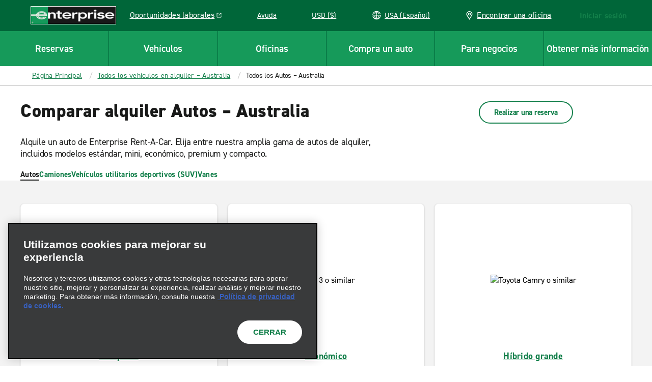

--- FILE ---
content_type: text/css
request_url: https://www.enterprise.com/etc.clientlibs/ecom/clientlibs/clientlib-ecom/resources/css/cheerio-accordion-loader.9e7fd990.css
body_size: 494
content:
.mxo-core-cheerios .cmp_account .my-rentals__faq .faq-panel{margin:0 auto}.mxo-core-cheerios .cmp_account .faq-panel{margin:1.25rem auto 2.5rem;width:100%}.mxo-core-cheerios .cmp_account .faq-panel__content{margin-bottom:1.25rem}.mxo-core-cheerios .cmp_account .faq-panel__list{margin-right:0;width:100%}.mxo-core-cheerios .cmp_account .faq-panel__list-item{border-bottom:.0625rem solid #c3c3c3;margin-bottom:0}.mxo-core-cheerios .cmp_account .faq-panel__list-item .cta.cta--text{color:#181918;color:var(--rs-link__color);font-size:.9375rem;font-style:normal;font-weight:700;letter-spacing:.015625rem;line-height:1.33;margin-bottom:0;padding:.875rem 1.5625rem .875rem 0;position:relative;-webkit-text-decoration:var(--rs-link__text-decoration);text-decoration:var(--rs-link__text-decoration);text-decoration:none;text-transform:none;text-transform:inherit;width:100%}.mxo-core-cheerios .cmp_account .faq-panel__list-item .cta.cta--text:hover{color:var(--rs-link__color-hover)}.mxo-core-cheerios .cmp_account .faq-panel__list-item .cta.cta--text:focus{outline:.125rem solid #a4daff}.mxo-core-cheerios .cmp_account .faq-panel__list-item .cta.cta--text .rs-icon{background-image:url([data-uri]);background-repeat:no-repeat;background-size:100%;display:inline-block;height:1.25rem;position:absolute;right:0;top:1.125rem;transition:transform .5s ease-in-out;width:1.25rem;will-change:transform}.mxo-core-cheerios .cmp_account .faq-panel__list-item .cta.cta--text .rs-icon svg{display:none}.mxo-core-cheerios .cmp_account .faq-panel__list-item .cta.cta--text[aria-expanded=true] .rs-icon{transform:rotate(180deg)}.mxo-core-cheerios .cmp_account .faq-panel__list-item .cta.cta--text:hover .rs-icon{background-image:url([data-uri])}.mxo-core-cheerios .cmp_account .faq-panel__answer{color:#181918;font-size:.9375rem;font-style:normal;font-weight:400;letter-spacing:-.015625rem;line-height:1.33;margin-bottom:1.25rem;text-transform:none}@media(min-width:640px){.mxo-core-cheerios .cmp_account .faq-panel{width:83.33333333%}}@media(min-width:1280px){.mxo-core-cheerios .cmp_account .faq-panel{max-width:37.5rem;width:50%}}@media(min-width:640px){.rs-callout-container{flex-direction:row}}#view-modify-cancel-app{min-height:100vh}@media(min-width:640px){#view-modify-cancel-app{min-height:77vh}}.view-modify-cancel-app{width:100%}.view-modify-cancel-app--gray{background-color:#f3f3f3}

--- FILE ---
content_type: text/css
request_url: https://www.enterprise.com/etc.clientlibs/ecom/clientlibs/clientlib-ecom/resources/css/cheerio-quick-links-loader.4eee2fd0.css
body_size: -48
content:
@media(min-width:640px){.rs-callout-container{flex-direction:row}}#view-modify-cancel-app{min-height:100vh}@media(min-width:640px){#view-modify-cancel-app{min-height:77vh}}.view-modify-cancel-app{width:100%}.view-modify-cancel-app--gray{background-color:#f3f3f3}.cmp-quick-links{list-style:none;padding-left:0}.cmp-quick-links__item{border-bottom:1px solid transparent;box-sizing:border-box;cursor:pointer;padding:.5rem 1rem}.cmp-quick-links__item-link{text-decoration:none}.cmp-quick-links__item.active{border-color:inherit}

--- FILE ---
content_type: image/svg+xml
request_url: https://www.enterprise.com/etc.clientlibs/ecom/clientlibs/clientlib-ecom/resources/img/specs-electric.svg
body_size: 372
content:
<svg id="Artwork" xmlns="http://www.w3.org/2000/svg" viewBox="0 0 98.5 96"><defs><style>.cls-1{fill:#6E6E6E;}</style></defs><path class="cls-1" d="M87.206,34.4478H75.19a.6979.6979,0,0,1-.7-.7V16.832a.6992.6992,0,0,0-1.2878-.3758l-16.02,24.9157a.6981.6981,0,0,0,.5875,1.0759H69.79a.7037.7037,0,0,1,.7.7v16.92a.6992.6992,0,0,0,1.2877.3758l16.016-24.9157a.7.7,0,0,0-.5876-1.08m-17.5,36.2961a29.9793,29.9793,0,0,1-51.76-19.88,11.5542,11.5542,0,0,1-6.04-2.7322,12.5507,12.5507,0,0,1-4-9.2v-13.56a.658.658,0,0,1,.6439-.64h3.1961v-5.2a1.3247,1.3247,0,0,1,1.2835-1.32h3.3362a1.3211,1.3211,0,0,1,1.28,1.32v5.2h6.52v-5.2a1.327,1.327,0,0,1,1.28-1.32H28.79a1.3266,1.3266,0,0,1,1.28,1.32v5.2h3.2a.6541.6541,0,0,1,.6359.64v13.56a12.55,12.55,0,0,1-4,9.2,11.4862,11.4862,0,0,1-5.9594,2.7163A23.9794,23.9794,0,0,0,65.29,66.68a.683.683,0,0,1,.9518-.0441l3.42,3.08a.7279.7279,0,0,1,.044,1.0283m16.3074.5226H83.5425v-.8923h6.0153v.8923H87.0743V78.5H86.0132Zm11.2993,3.6653c-.06-1.1337-.1325-2.4952-.1207-3.5082h-.0363c-.2769.9521-.6145,1.9652-1.0239,3.0862l-1.4351,3.9421h-.7951L92.587,74.5824c-.3857-1.1456-.7116-2.1949-.94-3.1588h-.0246c-.0235,1.013-.0844,2.3745-.1561,3.5927L91.2491,78.5H90.2479l.5673-8.1258h1.338l1.386,3.93c.3377,1,.6145,1.8925.82,2.7367h.0363c.2051-.82.4947-1.7119.8559-2.7367l1.4469-3.93h1.338L98.5425,78.5H97.5177Z"/></svg> 

--- FILE ---
content_type: application/javascript
request_url: https://www.enterprise.com/etc.clientlibs/ecom/clientlibs/clientlib-ecom/resources/js/src_js_apps_redux_Profile_selectors_session_gbo_profile_js-src_js_constants_breakpoints_js-sr-ebdb0a.96a86d2a.js
body_size: 4242
content:
export const __webpack_id__="src_js_apps_redux_Profile_selectors_session_gbo_profile_js-src_js_constants_breakpoints_js-sr-ebdb0a";export const __webpack_ids__=["src_js_apps_redux_Profile_selectors_session_gbo_profile_js-src_js_constants_breakpoints_js-sr-ebdb0a"];export const __webpack_modules__={"./src/js/apps/AccountApp/CommunicationPreferences/constants/index.js":function(t,o,n){n.d(o,{Qc:function(){return i},Zl:function(){return c},qW:function(){return r},sV:function(){return e},zm:function(){return a}});var s=n("./src/js/utilities-business/i18n.js").A;const e={PROMOTIONAL_ERAC_RENTAL_EMAIL_WEEKLY_SPECIALS:{label:s("loyalty_portal_0062"),description:s("loyalty_portal_0061"),iconName:"icn-email-specials",dtmTracking:"preferences|email specials|"},PROMOTIONAL_ERAC_RENTAL_EMAIL_QUARTERLY_ENEWS:{label:s("loyalty_portal_0064"),description:s("loyalty_portal_0063"),iconName:"icn-newsletter",dtmTracking:"preferences|eNewsletter|"},PROMOTIONAL_ERAC_RENTAL_EMAIL_PROMOTIONS:{label:s("loyalty_portal_0066"),description:s("loyalty_portal_0065"),iconName:"icn-pyp",dtmTracking:"preferences|plus your points|"},PROMOTIONAL_ERAC_RENTAL_EMAIL_PROGRAM_ANNOUNCEMENTS:{label:s("loyalty_portal_0068"),description:s("loyalty_portal_0067"),iconName:"icn-announce",dtmTracking:"preferences|program annoucements|"}},i={TRANSACTIONAL_ERAC_RENTAL_EMAIL_MEMBERSHIP_ALERTS:{label:s("loyalty_portal_0071"),description:s("loyalty_portal_0070"),iconName:"icn-alert",dtmTracking:"preferences|membership alerts|"},TRANSACTIONAL_ERAC_RENTAL_EMAIL_MONTHLY_ESTATEMENT:{label:s("loyalty_portal_0073"),description:s("loyalty_portal_0072"),iconName:"icn-estatement",dtmTracking:"preferences|monthly eStatement|"}},r={CONSENTS:"consents",PROFILE:"profile",SUBSCRIPTIONS:"subscriptions"},a="showSuccessBanner",c={UNSUBSCRIBE:"unsubscribe",CONFIRMATION:"confirmation"}},"./src/js/apps/AccountApp/CommunicationPreferences/redux/paths.js":function(t,o,n){n.d(o,{Hs:function(){return p},IL:function(){return d},b$:function(){return l},he:function(){return u},hn:function(){return r},kF:function(){return c},mx:function(){return _}});var s=n("./src/js/constants/gmi.js"),e=n("./src/js/apps/AccountApp/redux/paths.js"),i=n("./src/js/store/paths/session.js");const r=[].concat(s.Qu.UI.PROFILE.COMMUNICATION_PREFERENCES.PATH,["individual"]),a=[].concat(e.Ic,["communicationPreferences"]),c=[].concat(a,["message"]),l=[].concat(a,["isFormDirty"]),u=[].concat(c,["showSuccessBanner"]),d=[].concat(i.fW.GMA.COMMUNICATION_PREFERENCES,["individual","mask_email"]),_=[].concat(i.fW.GMA.UNSUBSCRIBE,["individual","subscriptions"]),p=[].concat(i.fW.GMA.NON_LOYALTY_UNSUBSCRIBE_INDIVIDUAL.PATH,["individual","subscriptions"])},"./src/js/apps/AccountApp/CommunicationPreferences/redux/selectors.js":function(t,o,n){n.d(o,{Fy:function(){return u},O8:function(){return l},Om:function(){return E},Y:function(){return c},eY:function(){return T},kj:function(){return d},lw:function(){return _}});var s=n("./node_modules/immutable/dist/immutable.es.js"),e=n("./src/js/store/paths/session.js"),i=n("./src/js/apps/AccountApp/CommunicationPreferences/redux/paths.js"),r=n("./node_modules/reselect/es/index.js"),a=n("./src/js/apps/AccountApp/CommunicationPreferences/constants/index.js");const c=(0,r.Mz)([t=>t.getIn(e.fW.GMA.COMMUNICATION_PREFERENCES,(0,s.T5)({}))],(t=>t.toJS())),l=t=>t.getIn(i.b$,!1),u=(0,r.Mz)([t=>t.getIn(i.hn,(0,s.T5)({}))],(t=>t.toJS())),d=t=>t.getIn(i.he,!1),_=t=>t.getIn(i.IL,""),p=(0,r.Mz)([t=>t.getIn(i.mx,(0,s.B8)([]))],(t=>t.toJS())),A=(0,r.Mz)([t=>t.getIn(i.Hs,(0,s.B8)([]))],(t=>t.toJS())),E=function(t){const o=arguments.length>1&&void 0!==arguments[1]&&arguments[1]?A(t):p(t);if(o.length>0){const t=o.at(0).subscription_definition?.code;return a.Qc[t]?a.Qc[t].description:a.sV[t].description}return""},T=function(t){const o=arguments.length>1&&void 0!==arguments[1]&&arguments[1]?A(t):p(t);return o.length>0?o.at(0).subscription_definition?.code:""}},"./src/js/apps/AccountApp/redux/paths.js":function(t,o,n){n.d(o,{CX:function(){return i},Ic:function(){return s},oo:function(){return r},uG:function(){return e}});const s=[].concat(["app","account"],["ui"]),e=[].concat(s,["form"]),i=[].concat(e,["requestMissingPoints"]),r=[].concat(e,["accountActivity"])},"./src/js/apps/CheckInReplacementApp/constants/hashes.js":function(t,o,n){n.d(o,{q:function(){return s}});const s={PREP_START:"prep_start",DRIVER_LOOKUP:"driver_lookup",DRIVER_DETAILS:"driver_details",SCHEDULE_PICKUP:"schedule_pickup",PICKUP_LOCATION:"pickup_location",BRANCH_LOCATION:"branch_location",BODY_SHOP_LOCATION:"body_shop_location",CUSTOM_LOCATION:"custom_location",DATE_TIME:"date_time",CAR_SELECT:"car_select",REVIEW_CHARGES:"review_charges",PREP_DASHBOARD:"prep_dashboard",MODIFY_DETAILS:"modify_details",CHECK_IN_START:"check_in_start",PROTECTIONS:"protections",EXTRAS:"extras",PAYMENT_DETAILS:"payment_details",TERMS:"terms",CONFIRMATION:"confirmation",FOLLOW_UP:"follow_up",TIMED_OUT:"timedout"}},"./src/js/apps/redux/Profile/selectors/session.gbo.profile.js":function(t,o,n){n.d(o,{JJ:function(){return A},Ke:function(){return u},Rx:function(){return _},f8:function(){return T},kQ:function(){return d}});var s=n("./node_modules/reselect/es/index.js"),e=n("./src/js/store/paths/session.js"),i=n("./src/js/utilities/util-paths.js");const r=(0,i.uz)(e.fW.GBO.PROFILE.PATH),a=(0,i.uz)(e.fW.GBO.PROFILE.ADDRESS_PROFILE.PATH),c=(0,i.uz)(e.fW.GBO.PROFILE.PAYMENT_PROFILE.PATH),l=(0,i.uz)(e.fW.GBO.PROFILE.CONTACT_PROFILE.PATH),u=t=>t.getIn(e.fW.GBO.PROFILE.PATH,null),d=((0,s.Mz)([u],(t=>{const o=t?.toJS();return!!o})),(0,s.Mz)([t=>t.getIn(e.fW.GBO.PROFILE.LICENSE_PROFILE.PATH,null)],(t=>{const o=t?.toJS();return o?r(o,e.fW.GBO.PROFILE.LICENSE_PROFILE.PATH):null})),(0,s.Mz)([u],(t=>{const o=t?.toJS();return o||null}))),_=((0,s.Mz)([u],(t=>{const o=t?.toJS();return o?r(o,e.fW.GBO.PROFILE.ADDITIONAL_DATA.PATH):null})),(0,s.Mz)([u],(t=>{const o=t?.toJS();return o?r(o,e.fW.GBO.PROFILE.ADDRESS_PROFILE.PATH):null}))),p=t=>(0,s.Mz)([_],(o=>{const n=e.fW.GBO.PROFILE.ADDRESS_PROFILE;return o?a(o,n[t],""):""})),A=(p("CITY"),p("COUNTRY_CODE"),p("COUNTRY_SUBDIVISION_CODE"),p("POSTAL"),(0,s.Mz)([u],(t=>{const o=t?.toJS();return o?r(o,e.fW.GBO.PROFILE.ADDRESS_PROFILE.STREET_ADDRESSES):[]})),(0,s.Mz)([u],(t=>{const o=t?.toJS();return o?r(o,e.fW.GBO.PROFILE.CONTACT_PROFILE.PATH):null}))),E=((0,s.Mz)([A],(t=>t?l(t,e.fW.GBO.PROFILE.CONTACT_PROFILE.EMAIL):null)),(0,s.Mz)([u],(t=>{const o=t?.toJS();return o?r(o,e.fW.GBO.PROFILE.PAYMENT_PROFILE.PATH):null}))),T=((0,s.Mz)([E],(t=>t?c(t,e.fW.GBO.PROFILE.PAYMENT_PROFILE.PAYMENT_METHODS):[])),(0,s.Mz)([u],(t=>{const o=t?.toJS();return o?r(o,e.fW.GBO.PROFILE.PROFILE.PATH):null})))},"./src/js/constants/breakpoints.js":function(t,o,n){n.d(o,{q:function(){return s}});const s={BP_LARGE_1:"980px",BP_MED:"748.8px",BP_TABLET_AND_LOWER_MAX:"900px",BP_MOBILE_MAX:"767px"};o.A={OLD_MOBILE:768,OLD_DESKTOP:1440,BW_DESKTOP:"1056px",SMALL:"0",MEDIUM:"640px",LARGE:"1280px"}},"./src/js/constants/enroll.js":function(t,o){o.A={ENROLL:"enroll",TIME_OUT:"timedout",SUCCESS:"success"}},"./src/js/store/actions/timeout.js":function(t,o,n){n.r(o),n.d(o,{handleTimeout:function(){return C},onTimeout:function(){return O}});var s=n("./node_modules/@ehi/global-marketing-interface/lib/constants/sessionTimeout.js"),e=n("./node_modules/@ehi/global-marketing-interface/lib/utils/index.js"),i=n("./node_modules/@ehi/global-marketing-interface/lib/actions/index.js"),r=n("./src/js/constants/modals.js"),a=n("./src/js/constants/pageType.js"),c=n("./src/js/constants/pageflow.js"),l=n("./src/js/store/paths/session.js"),u=n("./src/js/utilities-business/timeoutModals.js"),d=n("./src/js/apps/utils/localStorage/timeout.js"),_=n("./src/js/apps/redux/actions/session.js"),p=n("./src/js/apps/redux/Profile/actions/index.js"),A=n("./src/js/apps/redux/selectors.js"),E=n("./src/js/store/selectors/timeout.js"),T=n("./src/js/apps/ReservationApp/redux/selectors.js"),m=n("./src/js/controllers/App/ModalController.js"),f=n("./src/js/store/globalsMapping.js");const C=function(t){let o=arguments.length>1&&void 0!==arguments[1]?arguments[1]:{};return(n,i)=>{const{isGoToTimedOut:l=!1}=o,_=i(),{pathname:p,hash:C}=window.location,I=u.A8[p],M=(0,E.l7)(_),R=(0,A.KK)(_),j=(0,E.dH)(_),S=(0,E.dX)(_),P=(0,T.F0)(_),g=(0,E.bn)(R);if((S||P&&g||void 0===R)&&(0,d.Yz)(),!I)return;if(!I.showModal(_)&&!l)return;if(C===`#${c.w_.HASH_TIME_OUT}`)return;const L=e.A.types(t);if(L.isDefined&&L.isNumber&&t<=0)return console.warn("onTimeout triggered; remainingSessionSeconds:",t),void n(O());if(!(0,d.WV)()){const o=f.M.AEM.PAGE.PAGE_TYPE===a.A.RESERVATION_INFLOW?t:s.V.TIMER;m.A.openPreset(r.A.TIMEOUT_GMI,{modalTitleCopy:I.modalTitleCopy?.(M),modalContent:I.modalContent,buttonText:I.modalButtonText,timeoutCallback:()=>n(O()),isSessionExtensionAllowed:M,onCloseModal:()=>{I.onCloseModal&&n(I.onCloseModal(M,j))},onContinueCallback:()=>{I.onContinueCallback&&n(I.onContinueCallback())},analyticsModalName:I.getAnalyticsModalName?.(M),analyticsTag:I.getAnalyticsTag?.(),dataDtmTracking:I.getDataDtmTracking?.(),timeoutInitialValue:o})}}},O=()=>async(t,o)=>{const n=o(),s=(0,A.oO)(n),e=(0,A.rV)(n);await t((0,_.xG)()),e&&s&&t((0,p.jS)()),t(u.A8[window.location.pathname].onTimeoutCallback()),t(i.A.deleteGmiState(l.fW.GBO.RESERVATION.PATH))}},"./src/js/store/selectors/timeout.js":function(t,o,n){n.d(o,{bn:function(){return _},dH:function(){return d},dX:function(){return l},l7:function(){return u},n1:function(){return p}});var s=n("./node_modules/reselect/es/index.js"),e=n("./node_modules/@ehi/global-marketing-interface/lib/constants/sessionTimeout.js"),i=n("./src/js/apps/redux/paths.js"),r=n("./src/js/apps/redux/selectors.js"),a=n("./src/js/store/selectors/gbo.js"),c=n("./src/js/apps/utils/localStorage/timeout.js");const l=t=>!!t.getIn(i.nm,null),u=t=>{const o=(0,r.KK)(t),n=!!t.getIn(i.nm,null);return null!==o&&n},d=t=>{const o=(0,r.KK)(t),n=(0,a.dq)(t);return!(null===o||!n)};function _(t){return t>e.V.TIMER}const p=(0,s.Mz)([d,r.KK,()=>(0,c.WV)()],((t,o,n)=>{if(t){return!(_(o)||!o||"true"!==n)}return!1}))},"./src/js/utilities-business/timeoutModals.js":function(t,o,n){n.d(o,{A8:function(){return h},pH:function(){return B},v2:function(){return D}});n("./node_modules/react/index.js");var s=n("./src/js/controllers/LoginController.js"),e=n("./src/js/apps/AccountApp/CommunicationPreferences/redux/selectors.js"),i=n("./src/js/apps/CheckInApp/redux/selectors/index.js"),r=n("./src/js/apps/ReservationApp/redux/selectors.js"),a=n("./src/js/store/selectors/timeout.js"),c=n("./src/js/apps/modals/redux/selectors.js"),l=n("./src/js/blocks/Modal/redux/actions.js"),u=n("./src/js/actions/RedirectActions.js"),d=n("./src/js/apps/redux/actions/session.js"),_=n("./src/js/apps/modals/redux/actions.js"),p=n("./src/js/utilities/util-localStorage.js"),A=n("./src/js/apps/utils/localStorage/timeout.js"),E=n("./src/js/store/globalsMapping.js"),T=n("./src/js/constants/pageflow.js"),m=n("./src/js/constants/enroll.js"),f=n("./src/js/components/Rental/data/constants.js"),C=n("./src/js/apps/PrepareApp/data/constants.js"),O=n("./src/js/apps/ViewModifyCancelApp/data/constants.js"),I=n("./src/js/apps/CheckInReplacementApp/constants/hashes.js"),M=n("./src/js/constants/storage.js"),R=n("./src/js/constants/resflow.js"),j=n("./src/js/constants/pageType.js"),S=n("./src/js/apps/redux/selectors.js"),P=n("./src/js/utilities-business/i18n.js"),g=n("./src/js/utilities/debug/namedLogger.js"),L=n("./src/js/apps/CheckInApp/constants/index.js"),N=n("./node_modules/react/jsx-runtime.js");const b=(0,g.r)("TimeoutModals"),h={[k(E.M.AEM.REDIRECTS.TICKET_CHECK_IN_FLOW)]:{modalContent:(t,o)=>`${(0,P.A)("universal_prep_0070")} ${t}:${o}`,modalButtonText:(0,P.A)("universal_prep_0071"),onTimeoutCallback:()=>t=>{t((0,l.PB)()),u.default.goToHash(L.oT.TIMED_OUT)},showModal:t=>(0,i.qY)(t),onContinueCallback:()=>t=>{t((0,d.fd)())},onCloseModal:()=>t=>{t((0,d.fd)())}},[k(E.M.AEM.REDIRECTS.TICKET_RETURN_FLOW)]:{modalContent:(t,o)=>`${(0,P.A)("sessiontimeout_0002")} ${t}:${o}`,onTimeoutCallback:()=>t=>{t((0,l.PB)()),u.default.goHome()},showModal:()=>!0,onContinueCallback:()=>t=>{t((0,d.fd)())},onCloseModal:()=>t=>{t((0,d.fd)())}},[k(E.M.AEM.REDIRECTS.MODIFY_RENTAL)]:{modalContent:(t,o)=>`${(0,P.A)("confirm_modify_0044")} ${t}:${o}`,modalButtonText:(0,P.A)("confirm_modify_0045"),onTimeoutCallback:()=>t=>{t((0,l.PB)()),u.default.goToHash(f.W$.TIMED_OUT)},showModal:()=>!0,onContinueCallback:()=>t=>{t((0,d.fd)())},onCloseModal:()=>t=>{t((0,d.fd)())}},[k(E.M.AEM.REDIRECTS.UNIV_PREP)]:{modalContent:(t,o)=>`${(0,P.A)("universal_prep_0072")} ${t}:${o}`,modalButtonText:(0,P.A)("universal_prep_0073"),onTimeoutCallback:()=>t=>{t((0,l.PB)()),u.default.goToHash(C.B.TIMED_OUT)},showModal:()=>!0,onContinueCallback:()=>t=>{t((0,d.fd)())},onCloseModal:()=>t=>{t((0,d.fd)())}},[k(E.M.LOYALTY.ACCOUNT_ACTIVITY_URL)]:{modalContent:(t,o)=>`${(0,P.A)("sessiontimeout_0004")} ${t}:${o}`,modalButtonText:(0,P.A)("sessiontimeout_0009"),onTimeoutCallback:()=>t=>{t((0,l.PB)()),u.default.goHome()},showModal:()=>!0,onContinueCallback:()=>t=>{t((0,d.fd)())},onCloseModal:()=>t=>{t((0,d.fd)())}},[k(E.M.LOYALTY.REQUEST_MISSING_POINTS_URL)]:{modalContent:(t,o)=>`${(0,P.A)("sessiontimeout_0004")} ${t}:${o}`,modalButtonText:(0,P.A)("sessiontimeout_0009"),onTimeoutCallback:()=>t=>{t((0,l.PB)()),u.default.goHome()},showModal:()=>!0,onContinueCallback:()=>t=>{t((0,d.fd)())},onCloseModal:()=>t=>{t((0,d.fd)())}},[k(E.M.AEM.REDIRECTS.REPLACEMENT)]:{modalContent:(t,o)=>`${(0,P.A)("universal_prep_0070")} ${t}:${o}`,modalButtonText:(0,P.A)("universal_prep_0071"),onTimeoutCallback:()=>t=>{t((0,l.PB)()),u.default.goToHash(I.q.TIMED_OUT)},showModal:()=>!0,onContinueCallback:()=>t=>{t((0,d.fd)())},onCloseModal:()=>t=>{t((0,d.fd)())}},[k(E.M.AEM.REDIRECTS.UNAUTH_COMMUNICATION_PREFERENCES)]:{modalContent:(t,o)=>`${(0,P.A)("sessiontimeout_0005")} ${t}:${o}`,modalButtonText:(0,P.A)("sessiontimeout_0009"),onTimeoutCallback:()=>t=>{t((0,l.PB)()),u.default.goHome()},showModal:()=>!0,onContinueCallback:()=>(t,o)=>{const n=o(),s={updateSessionOnResp:!(0,e.O8)(n)};t((0,d.fd)({opts:s}))},onCloseModal:()=>(t,o)=>{const n=o(),s={updateSessionOnResp:!(0,e.O8)(n)};t((0,d.fd)({opts:s}))}},[k(E.M.AEM.REDIRECTS.UNSUBSCRIBE)]:{modalContent:(t,o)=>`${(0,P.A)("sessiontimeout_0005")} ${t}:${o}`,modalButtonText:(0,P.A)("sessiontimeout_0009"),onTimeoutCallback:()=>t=>{t((0,l.PB)()),u.default.goHome()},showModal:()=>!0,onContinueCallback:()=>t=>{t((0,d.fd)())},onCloseModal:()=>t=>{t((0,d.fd)())}},[k(E.M.AEM.REDIRECTS.ACCOUNT)]:{modalContent:(t,o)=>`${(0,P.A)("sessiontimeout_0004")} ${t}:${o}`,modalButtonText:(0,P.A)("sessiontimeout_0009"),onTimeoutCallback:()=>t=>{t((0,l.PB)()),u.default.goHome()},showModal:()=>!0,onContinueCallback:()=>(t,o)=>{const n=o(),s={updateSessionOnResp:!(0,e.O8)(n)};t((0,d.fd)({opts:s}))},onCloseModal:()=>(t,o)=>{const n=o(),s={updateSessionOnResp:!(0,e.O8)(n)};t((0,d.fd)({opts:s}))}},[k(E.M.AEM.RESERVE_PATH)]:{getAnalyticsModalName:t=>t?"Complete your reservation soon":"Are you still working",getAnalyticsTag:()=>"continue working",getDataDtmTracking:()=>"reservation timeout|continue working",modalTitleCopy:t=>t?(0,P.A)("sessiontimeout_0006"):(0,P.A)("sessiontimeout_0010"),onCloseModal:(t,o)=>(n,s)=>{b.log("onCloseModal");const e=s(),i=(0,c.Cl)(e);if(E.M.AEM.PAGE.PAGE_TYPE===j.A.RESERVATION_INFLOW&&i&&n((0,_.jF)(!1)),!t)return o?p.A.SessionStorage.set(M.v.HAS_CLOSED_SECOND_TIMEOUT_MODAL,"true"):(0,A.Yz)(),n((0,d.fd)());n((0,d.Pk)())},modalContent:function(t,o,n){const s=n?"sessiontimeout_0007":"sessiontimeout_0011";return(0,N.jsxs)(N.Fragment,{children:[B(t,o,s)," ",n?(0,P.A)("sessiontimeout_0008"):(0,P.A)("sessiontimeout_0012")]})},modalButtonText:(0,P.A)("sessiontimeout_0009"),onTimeoutCallback:()=>async(t,o)=>{b.log("onTimeoutCallback");const n=o();if(!!(0,S.rV)(n)&&(await s.A.logout(!1,"",!1),await t((0,d.fd)())),!(0,r.F0)(n)&&!(0,A.IJ)()){const t=(0,r.by)(n);p.A.LocalStorage.set(M.W.EWEB_PREVIOUS_RESERVATION,t)}t((0,l.PB)()),p.A.SessionStorage.remove(R.A.PREPOPULATED_CID),u.default.goToHash(T.w_.HASH_TIME_OUT)},showModal:()=>!0},[k(E.M.AEM.REDIRECTS.RENTAL_SEARCH)]:{modalContent:(t,o)=>(0,P.A)("confirm_modify_0106",{time:`${t}:${o}`}),modalButtonText:(0,P.A)("confirm_modify_0045"),onTimeoutCallback:()=>t=>{t((0,l.PB)()),u.default.goToHash(O.DS.TIMED_OUT)},showModal:()=>!0,onContinueCallback:()=>t=>{t((0,d.fd)())},onCloseModal:()=>t=>{t((0,d.fd)())}},[k(E.M.AEM.REDIRECTS.ENROLL)]:{modalContent:(t,o)=>`${(0,P.A)("sessiontimeout_0004")} ${t}:${o}`,modalButtonText:(0,P.A)("sessiontimeout_0009"),onTimeoutCallback:()=>t=>{t((0,l.PB)()),u.default.goHome()},showModal:()=>window.location.hash.includes(m.A.SUCCESS),onContinueCallback:()=>t=>{t((0,d.fd)())},getAnalyticsModalName:()=>"Are you still working",getAnalyticsTag:()=>"continue working",getDataDtmTracking:()=>"reservation timeout|continue working"}};function k(){return arguments.length>0&&void 0!==arguments[0]?arguments[0]:""}function B(t,o,n){const s=function(t){if("string"==typeof t&&"0"===Array.from(t)?.[0])return t.replace("0","");return t}(o),e=(0,P.A)(n,{minutes:t,seconds:s}),[i,...r]=e.split(t.toString());return(0,N.jsxs)(N.Fragment,{children:[i.trim()," ",(0,N.jsxs)("strong",{children:[t," ",r.join(t.toString()).trim()]})]})}function D(t,o){const n=(0,a.dX)(o.getState());((0,a.bn)(t?.gma?.timeout)||n)&&(0,A.Yz)()}},"./src/js/utilities/util-paths.js":function(t,o,n){n.d(o,{uz:function(){return e}});const s=(t,o)=>{if(o.length>t.length&&t.every((t=>o.includes(t)))){return o.slice(t.length)}return t},e=t=>function(o,n){let e=arguments.length>2&&void 0!==arguments[2]?arguments[2]:null;return function(t,o){let n=arguments.length>2&&void 0!==arguments[2]?arguments[2]:null,s=0;for(;void 0!==t&&s!==o.length&&void 0!==(t=t[o[s]]);)s++;return s<o.length?n:t}(o,s(t,n),e)}}};

--- FILE ---
content_type: application/javascript
request_url: https://www.enterprise.com/etc.clientlibs/ecom/clientlibs/clientlib-ecom/resources/js/runtime.6c1b99e2.js?v=2025-12-10-16-16-17.3.0
body_size: 10281
content:
var s,e,_,o,c,r={},a={};function n(s){var e=a[s];if(void 0!==e)return e.exports;var _=a[s]={id:s,loaded:!1,exports:{}};return r[s].call(_.exports,_,_.exports,n),_.loaded=!0,_.exports}n.m=r,n.amdO={},n.H={},n.G=function(s){Object.keys(n.H).map((function(e){n.H[e](s)}))},n.n=function(s){var e=s&&s.__esModule?function(){return s.default}:function(){return s};return n.d(e,{a:e}),e},e=Object.getPrototypeOf?function(s){return Object.getPrototypeOf(s)}:function(s){return s.__proto__},n.t=function(_,o){if(1&o&&(_=this(_)),8&o)return _;if("object"==typeof _&&_){if(4&o&&_.__esModule)return _;if(16&o&&"function"==typeof _.then)return _}var c=Object.create(null);n.r(c);var r={};s=s||[null,e({}),e([]),e(e)];for(var a=2&o&&_;"object"==typeof a&&!~s.indexOf(a);a=e(a))Object.getOwnPropertyNames(a).forEach((function(s){r[s]=function(){return _[s]}}));return r.default=function(){return _},n.d(c,r),c},n.d=function(s,e){for(var _ in e)n.o(e,_)&&!n.o(s,_)&&Object.defineProperty(s,_,{enumerable:!0,get:e[_]})},n.f={},n.e=function(s){return Promise.all(Object.keys(n.f).reduce((function(e,_){return n.f[_](s,e),e}),[]))},n.u=function(s){return"js/"+s+"."+{src_js_routes_uiManager_moduleImporter_js:"dd72cbea","chunk-bookingWidget":"ed95d82e","vendors-node_modules_moment_locale_bg_js-node_modules_moment_locale_cs_js-node_modules_moment-2c202b":"828856a8","chunk-routes":"fca9420e","vendors-node_modules_immutable_dist_immutable_es_js":"a8c72f31","vendors-node_modules_ehi_global-marketing-interface_lib_actions_index_js":"11797328","vendors-node_modules_lodash_isEqual_js":"be3ebee7","vendors-node_modules_lodash_pickBy_js-node_modules_lodash_set_js":"702327a9","vendors-node_modules_react-redux_es_index_js":"0e5c0428","vendors-node_modules_dom-focus-lock_dist_index_esm_js":"49c2f4eb","vendors-node_modules_lodash_find_js-node_modules_lodash_forEach_js-node_modules_lodash_mapVal-cad1e1":"78bca44b",src_js_apps_ReservationApp_redux_paths_js:"9af029f8","src_js_cursors_ReservationCursors_js-src_js_store_state-tree-conversion-utils_js":"d0c097cc",src_js_modules_Analytics_js:"c03e2920",src_js_apps_ReservationApp_LocationSearch_redux_selectors_locationDetails_js:"e6a519a5","src_js_apps_baobab_selectByCursor_js-src_js_apps_errors_redux_actions_js-src_js_utilities_uti-5a646c":"e8dfdca6","src_js_apps_ReservationApp_CarSelect_redux_selectors_js-src_js_apps_redux_actions_session_js":"b5a75e33","src_js_apps_AEM_selectors_js-src_js_constants_modals_js-src_js_services_EnterpriseServices_js-fefb0c":"2aaad4be",businessRentalSuccess:"d11a863f","vendors-node_modules_react-tippy_dist_react-tippy_js":"fdc4c4d8",src_js_actions_ReservationActions_js:"11616947","src_js_components_Rs-Form_Rs-Input_index_js-src_js_components_Rs-Form_Rs-InputDisclaimer_inde-72ea95":"40088e6c","src_js_apps_AEM_selectors_js-src_js_blocks_TravelAdvisor_redux_actions_js-src_js_components_C-9f775f":"9aebc0f1",travelAdvisorLogin:"eb1639d9",travelAdvisorNavigation:"9cb7910d",generalAviation:"76241085","vendors-node_modules_scroll-lock_dist_scroll-lock_js":"9c3f6955","vendors-node_modules_classnames_index_js-node_modules_react-router_dist_index_js":"e1479f60","vendors-node_modules_react-router-dom_dist_index_js":"3c363aba","src_js_modules_MobileFirstNavigation_js-src_js_utilities_util-dom_js":"d2f83741","src_js_factories_ServiceFactory_js-src_js_services_EnterpriseServices_js":"2f2ff035",src_js_controllers_CarSelectController_js:"4cdb2277","src_js_actions_DeepLinkActions_js-src_js_actions_PaymentMethodActions_js-src_js_actions_Price-7a3c62":"21b585c4",src_js_apps_ReservationApp_CarSelect_redux_actions_vehicleSelection_js:"fa96c0e1",src_js_apps_ReservationApp_CarSelect_Redemption_redux_actions_js:"43f9ae3b",src_js_controllers_SessionController_js:"e98b97b7",src_js_apps_CheckInApp_redux_selectors_index_js:"4f109305","src_js_apps_ReservationApp_LocationSearch_redux_selectors_js-src_js_blocks_Resflow_VehicleFil-e64315":"d5aebfc5","src_js_apps_RentalApp_redux_selectors_js-src_js_components_Rental_redux_selectors_js":"f3d584e2","src_js_apps_ReservationApp_LocationSearch_redux_actions_mapServiceActions_js-src_js_blocks_Re-108055":"7aa70218",src_js_apps_baobab_LocationSearch_actions_js:"5c42e579","src_js_apps_errors_redux_select-errors_js-src_js_components_Rs-Error_index_js":"56b09b63","src_js_apps_baobab_Commit_commit_js-src_js_apps_errors_redux_selectors_js-src_js_apps_redux_P-a3cb08":"accc201a","src_js_apps_AEM_selectors_js-src_js_apps_AEM_vehicle-pages_js-src_js_apps_BookingWidgetApp_in-8366c2":"d10fb676","src_js_components_Confirmed_LocationDetails_js-src_js_components_Modal_AddToCalendarModal_js--484d2c":"5e62f9be","src_js_apps_redux_DriverLookup_actions_js-src_js_apps_redux_actions_location_js-src_js_compon-b8d423":"577c6256","src_js_apps_redux_DriverDetails_actions_js-src_js_components_HeaderTotalAmount_HeaderTotalAmo-cd2768":"e6c1fa2f","src_js_apps_CheckInApp_utils_reservation-details_js-src_js_apps_CheckInApp_utils_terms_js-src-a777fb":"854bb9e0",checkInApp:"eb95daf1","src_js_apps_AEM_vehicle-pages_js-src_js_apps_BookingWidgetApp_index_js-src_js_apps_errors_red-2b65e6":"59c07e0b",src_js_components_BookingWidget_LocationSearch_js:"d78cc1ad",src_js_components_BookingWidget_BookingWidgetWrapper_js:"cf8d8944","src_js_apps_AEM_selectors_js-src_js_apps_AccountApp_MyRentals_utils_js-src_js_components_Addr-1c8bb0":"9df58578",CheckInReplacementApp:"d8120c6e","src_js_apps_AEM_selectors_js-src_js_components_Cta_CtaContainer_js-src_js_components_Cta_inde-123782":"4f1b2941","src_js_components_Rs-Grid_GridRow_js-src_js_components_Rs-GridLayout_ContentFooter_js-src_js_-72b0aa":"a0be5a4e",rentalApp:"7bf5dadd","src_js_components_SanitizedHTML_js-src_js_config_env_settings_js-src_js_utilities_util-a11yCl-848994":"de6e6d18","src_js_apps_errors_redux_selectors_js-src_js_apps_redux_Payment_paths_js-src_js_blocks_Forms_-3a9683":"ce3620d5","src_js_apps_redux_Profile_selectors_session_gbo_profile_js-src_js_constants_breakpoints_js-sr-ebdb0a":"96a86d2a","src_js_components_Corporate_CorporateModals_js-src_js_components_Cta_CtaContainer_js-src_js_c-220e04":"c7c7912b","src_js_apps_AEM_selectors_js-src_js_components_ReservationFlow_TimeoutBannerMessage_js-src_js-2b94f8":"3e904133",enroll:"07d523bc",createPassword:"2cadf190","src_js_components_Rs-Form_Rs-DateSelector_index_js":"f8ba3d35",prepareApp:"a2045bcf","src_js_apps_redux_Payment_paths_js-src_js_components_PageHeader_index_js-src_js_components_Rs-f36a03":"80a1a161",requestMissingPoints:"2903a287",viewModifyCancelApp:"6ff1d21f","src_js_apps_AEM_selectors_js-src_js_apps_AccountApp_CommunicationPreferences_components_Layou-272c82":"11d203bf",UnauthCommunicationPreferencesContainer:"1e97643d",UnsubscribeCommunicationPreferences:"aead711e",aemContractMessage:"e06138a8","lazy-DateTimePicker":"0e45304a",reservationHeader:"03537702","src_js_blocks_Resflow_Verification_redux_actions_js-src_js_config_env_settings_js-src_js_util-77c37c":"beea9976","src_js_apps_AEM_selectors_js-src_js_apps_AEM_vehicle-pages_js-src_js_apps_BookingWidgetApp_in-5107d5":"1aa59e00",reservationFlow:"da7009a3",codeBanner:"eef01b62","src_js_apps_errors_redux_selectors_js-src_js_apps_redux_Payment_paths_js-src_js_apps_redux_Pr-f42020":"8968e526",login:"4187f521",src_js_apps_AccountApp_MyRentals_ReservationDetailsContainer_js:"acf07a2c",TripDashboardContainer:"bf7ce472","src_js_apps_errors_redux_selectors_js-src_js_apps_redux_Payment_paths_js-src_js_apps_redux_Pr-29e1c5":"7751974d","src_js_apps_redux_Profile_selectors_profileLoyalty_js-src_js_components_Cta_CtaContainer_js-s-6631a5":"ff893c12","lazy-unauthLogin":"08bd7946","lazy-loginWindow":"e7aa6ff5","vendors-node_modules_classnames_index_js-node_modules_lodash_has_js-node_modules_lodash_isEmp-589aed":"b8ed20b2","src_js_apps_ReservationApp_Confirmed_redux_selectors_js-src_js_apps_ReservationApp_DateTime_r-aa1689":"650700b1",confirmedPrint:"40e6162c",unsubscribe:"1fded7fc","src_js_blocks_Rentals_SearchReservation_SearchReservationContainer_js-src_js_controllers_Exis-f16ad4":"bff5a899","src_js_blocks_Rentals_SearchReceipt_SearchReceiptContainer_js-node_modules_lodash_has_js-node-1858a5":"5e2272fb",accountPage:"826e8de9",forgotPassword:"ae8293ce","src_js_apps_errors_redux_selectors_js-src_js_components_KeyboardNavigation_List_index_js-src_-686e49":"033c58e4",branchPolicies:"048768c6",nearbyLocations:"c8b0afc3",bookingWidget:"73ad2d58","src_js_apps_AEM_selectors_js-src_js_config_env_settings_js-src_js_constants_cookies_js-src_js-81fdf7":"fb3550cd",reputationRatings:"cd123040",locationServices:"4532c773","src_js_components_LocationSearch_LocationHours_js-src_js_config_env_settings_js-src_js_utilit-45806c":"309881de",hoursWrapper:"497c63ce",contest:"22a94c70","src_js_apps_ReservationApp_Review_components_RentalPoliciesContainer_js-src_js_blocks_Mileage-db84f1":"24488b64","src_js_blocks_Resflow_Verification_FlowStepper_FlowStepper_js-src_js_blocks_Resflow_Verificat-d5945d":"bbf9c7ae",storybook:"2a535896","vendors-node_modules_react-modal_lib_index_js":"c1f409a4","src_js_components_Modal_Rs-Modal_Rs-ReactModal_js":"bee2bdf6",modalRouter:"0784212f",redirectModalWrapper:"f81620c3",emailSignUp:"140c3124",emailConfirmation:"9f9ec40f",nearByLocationsBlock:"1bca610d",formAddress:"45ca3afb",dealsTermsConditions:"f2d5e4c2",branchWayFinding:"2bde1224",faqPanel:"634b364b",branchReviews:"1ee73af6",subscriptionService:"f78c9aa0","src_js_components_Receipt_Receipt_js-src_js_constants_cookies_js-src_js_utilities_util-cookies_js":"d26091b0",eappReceipt:"70401969","src_js_apps_AEM_selectors_js-src_js_apps_redux_Profile_selectors_session_gbo_profile_js-src_j-747be9":"c7baf2ea",storeFinder:"f5298217",storeFinderMVT:"cf756d36",storeLocationSearch:"10a3e2bc",storeLocationSearchMVT:"2e52a2af",receipts:"f4706eeb","src_js_apps_AEM_vehicle-pages_js-src_js_apps_BookingWidgetApp_index_js-src_js_apps_redux_Prof-d8cf52":"db6fe90a",carSelect:"73d98d7b",confirmed:"31c42d58",dateTime:"6499220e",reservationToggle:"29768dd1",deeplinkLandingPage:"0e34052f",extras:"433712f6",confirmModifyContainer:"e67a8169",src_js_components_Confirmed_ConfirmedRental_js:"cdceac3d",ConfirmedRentalContainer:"6bf57062",ConfirmedRentalInsuranceContainer:"5651bbb7","src_js_apps_AEM_selectors_js-src_js_apps_ReservationApp_LocationSearch_redux_actions_afterHou-7ddccd":"5d939373",modifyReturn:"02a66af6",modifyReturnInsurance:"da425640","src_js_components_CardDetails_CardDetails_js-src_js_components_SummaryOfCharges_index_js":"e971718a","src_js_apps_RentalApp_Commit_ConfirmModifyCommitContainer_js-src_js_apps_errors_redux_selecto-1af6da":"5fce827d",confirmModifyCommit:"8fddbeb0",reviewReserve:"10bfa403",locationSearch:"8532768d",VMCToggle:"442dde84",ReserveTimeoutContainer:"19abc41d",verification:"de8c699d","vendors-node_modules_ehi_core-aem65-ui-frontend_src_carousel_index_js":"4bc0cbc7","node_modules_ehi_core-aem65-ui-frontend_main_js":"dccfe397","cheerio-core-loader":"ab8f8f88","cheerio-accordion-loader":"8478c234","show-more-loader":"d8075332","cheerio-button":"fb0ff2cc","cheerio-button-back-to-top-loader":"989c2b7b","cheerio-play-button-loader":"665ac2af","cheerio-leadform-load":"9ad166e0","cheerio-carousel-loader":"01a34a5e","cheerio-container-loader":"bd304c9a","cheerio-container-contextual-two-up-band-loader":"6e08d624","cheerio-container-desktop-three-up-loader":"e9ddd900","cheerio-container-teaser-style-4-loader":"e8feebd6","cheerio-mobile-smart-banner-loader":"5a3fad6f","cheerio-container-teaser-style-2-loader":"d67d179a","cheerio-container-vehicle-band-loader":"251b4551","cheerio-container-two-bands-loader":"d6109044","cheerio-container-lob-band-loader":"dfb48c11","cheerio-container-interrupter-large-band-styles":"c80eba4d","cheerio-external-content-loader":"522e8c7c","cheerio-form-container":"b4767176","cheerio-form-options":"0c0f644a","cheerio-form-recaptcha":"828cfeda","cheerio-form-recaptchaV2":"5da31ba5","cheerio-form-upload":"248a8b41","cheerio-form-session-storage":"7f76955b","cheerio-form-text":"8de9010f","cheerio-form-multi-step":"f50c547c","promotion-banner-band-show-more-loader":"66cd1583","cheerio-meet-the-fleet-loader":"bda76485","cheerio-enterprise-brp-form-load":"f4b6d527","cheerio-photo-slideshow-loader":"123a2813","cheerio-default-carousel":"9f3b34c3","src_js_constants_analytics_js-node_modules_glider-js_glider-compat_min_js-node_modules_glider-7d0ade":"cdeb1583","cheerio-responsive-four-up-loader":"3c50d9a6","cheerio-tabs-loader":"2cac807c","cheerio-quick-links-loader":"96dc6568","cheerio-teaser-contextual-two-up-band-loader":"2dfbba7b","cheerio-teaser-teaser-style-4-loader":"e3fb3e4f","cheerio-interruptor-large-band-loader":"3f2b02e0","cheerio-teaser-staggered-block-loader":"93ab6dcd","cheerio-teaser-style-1-loader":"215bd871","cheerio-container-text-band-loader":"7be91489","cheerio-container-feature-list-loader":"0955de95","cheerio-container-staggered-block-loader":"0715f7a6","cheerio-teaser-two-bands-loader":"b14385e4","cheerio-teaser-lob-band-loader":"216fd9b3","cheerio-teaser-teaser-style-5-loader":"33da76d1","cheerio-teaser-teaser-style-6-loader":"ebf43311","cheerio-teaser-teaser-7030-loader":"8b0e0862","cheerio-promotion-banner-band-loader":"4d2aea8b","cheerio-tippy-loader":"0e7cf9a8","cheerio-modal-container-loader":"4030174d","cheerio-rich-text":"5e693e98","cheerio-location-hours-loader":"468bc756","cheerio-branch-anchored-sub-menu":"6125a5cc","cheerio-nearbylocations-loader":"4a773dc3","destination-map":"2870e9e1","react-enroll":"6870dd36","mxo-react-forgotpassword":"3b6a59de","mxo-react-email-unsubscribe":"1799171b","mxo-react-create-password":"77ed49f0","map-canvas":"4917f22b","accordion-row-old":"2312e8ed","filmstrip-band":"4f77e483","browser-page-update":"151e7412","content-wrap":"45c68738","gray-info-block":"1469c9e1",pursuitsVideo:"5d567c30","meet-the-fleet":"bdfd3a7d","currency-selector":"e6d8b1e4","basic-carousel":"228eb658","magazine-carousel":"d8594d67","slide-show":"e3209399","magazine-intro-band":"c990239a","drive-alliance":"634d09ad","service-item-4up":"dc822e12","redirect-band":"e8dcc9ca","cta-band":"90bc327e","category-band":"3863c5e1","image-zoom":"f5b45907","loyalty-login-panel":"ba696fba","explore-page":"572f1e08","feature-page":"c74a14d7","travel-way-points":"86e30aa5","road-trip":"e3befc83","location-map":"2bae3525","country-map":"322246e8","state-page":"5bb05bb3","city-page":"7bbc6270","view-finder-page":"0e0ac6a3","explore-list-item":"cba6c07b","hosted-pay-page":"0fecdc24","four-Up-Band-Slider":"cb49985c","src_js_utilities_util-jsx_js-_4c8e0":"fcce6b8f","chunk-uaparser":"4b4e09c2","chunk-DomManager":"6b20e3c5","src_js_apps_errors_redux_selectors_js-src_js_apps_redux_Payment_paths_js-src_js_blocks_Travel-9987a5":"1a766b64",reservationWidget:"a855d4f8","src_js_apps_AEM_selectors_js-src_js_constants_modals_js-src_js_stateTrees_injectBaobab_js-nod-39d84b":"f085651f","chunk-allPages":"0e9cdaf1",src_js_routes_domains_canada_js:"67e46127","src_js_apps_ReservationApp_StartAnotherReservation_redux_actions_js-src_js_apps_errors_redux_-42f565":"4f484fe2",apps:"a802aab6","chunk-pageSetup":"5c5a059c","chunk-content-bands":"24c81cef","chunk-resSetup":"5a39e6a5","chunk-presets":"37cdbb2c","src_js_apps_redux_Payment_paths_js-src_js_apps_redux_Profile_selectors_session_gbo_profile_js-97c7b1":"e7379e4b","src_js_utilities_util-jsx_js-_4c8e1":"ee96503c","src_js_apps_redux_Payment_actions_js-src_js_apps_redux_Profile_selectors_session_gbo_profile_-acc2ec":"698ecd4d","src_js_blocks_TravelAdvisor_baobab_actions_js-node_modules_lodash_has_js-node_modules_lodash_-963a9d":"4c422a7a","lazy-Age":"20c42406","lazy-BoboCheckbox":"deae359c","lazy-CashInClubInput":"042958c3","lazy-Coupon":"390063ae","lazy-LoyaltyBook":"99ba74fc","lazy-MileageCalculatorFields":"180f1735","lazy-SubmitButton":"b4c0e42a",VehicleFiltersModal:"efab65ae","lazy-BookingWidgetExpanded":"10937f19",src_js_components_ReservationFlow_ReservationWidget_js:"3e67d082","src_js_apps_AEM_vehicle-pages_js-src_js_apps_BookingWidgetApp_index_js-src_js_controllers_Boo-46308c":"4ecd8998",src_js_components_ExistingReservation_ExistingReservation_js:"3d571dce","src_js_apps_AccountApp_MyRentals_constants_index_js-src_js_apps_AccountApp_MyRentals_utils_js-af40c0":"f31d280c","src_js_apps_ViewModifyCancelApp_components_MyRentals_MyRentalsUI_js-src_js_constants_cookies_-1dd5ca":"8331bb45",src_js_components_Login_FlyOutLogin_js:"0507d83c",src_js_components_Login_Authenticated_js:"9cd1aa9d","src_js_components_Cta_CtaContainer_js-src_js_components_Rs-Callout_index_js-src_js_components-03b24e":"9afb310e","src_js_components_ReservationFlow_DeepLinkErrors_js-_f42d1":"1e46eb2b","src_js_components_ReservationFlow_DeepLinkErrors_js-_f42d0":"c919eb86",src_js_components_Account_ExpiredMessage_js:"3f06bdd9","src_styles_06-components_Apps_BookingWidget_StickyBookingWidget_index_scss":"1c8ddca9",src_js_apps_baobab_DateTime_actions_js:"65df21fb",src_js_components_Modal_Launchers_TCModalLauncher_js:"46be6b71",src_js_components_Modal_Launchers_AfterHoursModalLauncher_js:"f17397c7","src_js_apps_redux_Payment_paths_js-src_js_apps_redux_Profile_selectors_session_gbo_profile_js-3cf8b9":"f23b8c5e","src_js_apps_ReservationApp_LocationSearch_redux_actions_age_js-src_js_apps_errors_redux_selec-ded04e":"b0ebd893","src_js_apps_errors_redux_selectors_js-src_js_apps_redux_Payment_paths_js-src_js_apps_redux_Pr-b6eba9":"6deaf744",src_js_components_Modal_Launchers_CorporateModalLauncher_js:"d8ea1ec6",src_js_components_Modal_Launchers_CustomErrorModalLauncher_js:"953c090e","src_js_apps_redux_Profile_selectors_session_gbo_profile_js-src_js_components_Modal_Launchers_-aea380":"7e2863bc","src_js_apps_AEM_vehicle-pages_js-src_js_apps_BookingWidgetApp_index_js-src_js_apps_errors_red-a8502c":"c2ab706b",src_js_components_Modal_Launchers_DNRModalLauncher_js:"8031f2c3","src_js_apps_AEM_vehicle-pages_js-src_js_apps_BookingWidgetApp_index_js-src_js_apps_errors_red-0e6dfe":"9e2756c7",src_js_components_Modal_Launchers_ExtrasModalLauncher_js:"bb1c930d","src_js_components_Modal_Launchers_ImportantPolicyModalLauncher_js-src_js_config_env_settings_-aeaa7b":"7aa5bbae","src_js_apps_redux_Profile_selectors_session_gbo_profile_js-src_js_components_Modal_Incomplete-3ea8ab":"1d3e54a3","src_js_apps_errors_redux_selectors_js-src_js_apps_redux_Payment_paths_js-src_js_apps_redux_Pr-f2e49e":"083cc055","src_js_apps_AEM_vehicle-pages_js-src_js_apps_BookingWidgetApp_index_js-src_js_apps_errors_red-af61dc":"2762e9c1",src_js_components_Modal_HereToHelpLauncher_js:"14c3eb71","src_js_apps_redux_Profile_selectors_session_gbo_profile_js-src_js_components_Modal_Launchers_-aa4474":"4203ef67","src_js_apps_AEM_vehicle-pages_js-src_js_apps_BookingWidgetApp_index_js-src_js_apps_errors_red-c7eaa2":"1603528b","src_js_components_Modal_Launchers_OneWayNotAllowedLauncher_js-src_js_constants_cookies_js-src-f37408":"48985016","src_js_apps_AEM_vehicle-pages_js-src_js_apps_BookingWidgetApp_index_js-src_js_components_Moda-fb7c8d":"d5b560a4",src_js_components_Modal_PolicyModalLauncher_js:"ca211188","src_js_apps_AEM_vehicle-pages_js-src_js_apps_BookingWidgetApp_index_js-src_js_apps_redux_Paym-c7cb76":"ace93531","src_js_apps_AEM_vehicle-pages_js-src_js_apps_BookingWidgetApp_index_js-src_js_apps_redux_Prof-e57fa1":"63e68fb4",src_js_components_Modal_Launchers_PromotionNotAvailableModalLauncher_js:"ff7b0663","src_js_actions_PaymentMethodActions_js-src_js_apps_redux_Payment_actions_js-src_js_apps_redux-01776e":"f98d17d1",src_js_components_Modal_Launchers_RemovePaymentModalLauncher_js:"21c578cf","src_js_blocks_Modal_redux_actions_js-src_js_blocks_Resflow_utils_index_js-src_js_components_M-7d6a91":"ec18fb4f","src_js_apps_AEM_vehicle-pages_js-src_js_apps_BookingWidgetApp_index_js-src_js_apps_redux_Prof-664347":"a2400e90","src_js_apps_BookingWidgetApp_redux_actions_js-src_js_blocks_Modal_redux_actions_js-src_js_com-b52ebc":"9f0043ae",src_js_components_Modal_Launchers_SuspendedStatusModalLauncher_js:"fa75e4b7","src_js_apps_errors_redux_selectors_js-src_js_apps_redux_Payment_paths_js-src_js_apps_redux_Pr-0431fb":"4d8d26c8","src_js_components_Modal_Launchers_TimeOutModalLauncher-GMI_js":"354551c2",src_js_components_Modal_Launchers_ResumePreviousReservationModalLauncher_js:"02a8d5b6",src_js_components_Modal_Launchers_TransferPointsModalLauncher_js:"6d6ed32f","src_js_apps_AEM_vehicle-pages_js-src_js_apps_BookingWidgetApp_index_js-src_js_components_Moda-cbbf2c":"fc2450d7",src_js_components_Modal_Launchers_VanTermsModalLauncher_js:"23b704de","src_js_blocks_Modal_redux_actions_js-src_js_blocks_Resflow_utils_index_js-src_js_components_M-c0e828":"b299871a","src_js_components_Modal_Launchers_VehicleTermsFeesModalLauncher_js-node_modules_lodash_has_js-d36e8e":"c11d3f91",src_js_components_Modal_Launchers_VehicleImageZoomModalLauncher_js:"ddb7352f","src_js_apps_redux_Profile_selectors_session_gbo_profile_js-src_js_components_Modal_VehicleUna-e8ce2d":"8ce25819",src_js_components_Modal_Launchers_EmeraldClubRewardsModalLauncher_js:"e9c0cc82","src_js_components_Modal_Launchers_ReceiptModalLauncher_js-src_scss_components__receipts_scss":"89d52cdc","src_js_components_Modal_VehicleSelectionFiltersModalLauncher_js-node_modules_lodash_has_js-no-5cc71e":"9fd6f540","src_js_apps_AEM_vehicle-pages_js-src_js_apps_AccountApp_MyRentals_utils_js-src_js_apps_Bookin-9a3a9d":"81db3455","src_js_apps_Content_redux_actions_js-src_js_blocks_Rentals_FormSectionHeader_FormSectionHeade-34e385":"c0bc11f8",src_js_components_Modal_Launchers_OnlineCheckInHelpModalLauncher_js:"80079aca",src_js_components_Modal_Launchers_TicketTimeoutModalLauncher_js:"d07ef082",src_js_components_Modal_Launchers_TicketDebitCardsRequirementsModalLauncher_js:"1d0a34b4",src_js_components_Modal_Launchers_OnlineCheckOutHelpModalLauncher_js:"634f05e5",src_js_components_Modal_SubscriptionPaymentModalLauncher_js:"5a2edf80","src_js_apps_redux_Profile_selectors_session_gbo_profile_js-src_js_components_Modal_Launchers_-90c834":"df182de3",src_js_blocks_Enroll_Modals_DuplicateEmailModalLauncher_js:"b7cde9ab",src_js_blocks_Enroll_Modals_EmailAlreadyInUseModalLauncher_js:"013f1b50",src_js_blocks_Enroll_Modals_EnrollTermsAndConditionsModalLauncher_js:"8daba4f5",src_js_components_Modal_Launchers_DebitPaymentVRIFailModalLauncher_js:"e898d66e","src_js_apps_redux_Profile_selectors_session_gbo_profile_js-src_js_components_Modal_Launchers_-b353c0":"6af9b9eb",src_js_components_Modal_Launchers_UniversalPrepPaymentInfoPolicyModalLauncher_js:"81b67e27",src_js_components_Modal_Launchers_CheckinReplacementPaymentInfoModalLauncher_js:"04d90506",src_js_components_Modal_Launchers_PaymentFeeInfoModalLauncher_js:"3b368c71","src_js_apps_redux_Profile_selectors_session_gbo_profile_js-src_js_components_Modal_Launchers_-3314f5":"a4d81615",src_js_blocks_Enroll_Modals_DuplicateAccountModalLauncher_js:"033f29c9",src_js_components_Modal_LocationFiltersModalLauncher_js:"ac1a3987","src_js_apps_AEM_vehicle-pages_js-src_js_apps_BookingWidgetApp_index_js-src_js_apps_errors_red-43fff7":"277e4cda","src_js_apps_AEM_vehicle-pages_js-src_js_apps_BookingWidgetApp_index_js-src_js_apps_errors_red-fcb296":"0f6c5ec4",src_js_components_Modal_Launchers_DestinationTotalDisclaimerModalLauncher_js:"b771404c","src_js_apps_errors_redux_selectors_js-src_js_apps_redux_Payment_paths_js-src_js_apps_redux_Pr-1da56e":"736dafb7",src_js_components_Modal_Launchers_MultipleCIDModalLauncher_js:"68f2f9f0","src_js_components_Modal_Launchers_AccountEditModalsLauncher_js-src_js_components_Rs-Error_ind-7f159a":"6ffe274d","src_js_apps_redux_Profile_selectors_session_gbo_profile_js-src_js_components_Modal_Launchers_-ca8ba3":"20c16733",src_js_components_Modal_Launchers_GeolocationDeniedModalLauncher_js:"0ce7b4e0",src_js_components_Modal_Launchers_KeyRentalFactsModalLauncher_js:"cb1e9e65",src_js_components_Modal_MultipleAccountsFoundModalLauncher_js:"a0eb29f3",src_js_components_Modal_CurrencyConversionDetailsModalLauncher_js:"deae3ae5",src_js_components_Modal_CIDTermsAndConditionsModalLauncher_js:"e13e6a8c","src_js_actions_DeepLinkActions_js-src_js_actions_PaymentMethodActions_js-src_js_apps_errors_r-8ac430":"6cbedf4e","src_js_apps_errors_redux_selectors_js-src_js_apps_redux_Payment_paths_js-src_js_apps_redux_Pr-1663e2":"3095c705",src_js_components_Modal_Launchers_SubscriptionTermsModalLauncher_js:"a0528b0d",src_js_components_Modal_ReturningEarlyModalLauncher_js:"ee16cbe9",src_js_components_Modal_AfterReturnHoursModalLauncher_js:"62d26a18","src_js_apps_errors_redux_selectors_js-src_js_apps_redux_Profile_selectors_session_gbo_profile-5edfd5":"fd1fee4b",src_js_components_Modal_Launchers_ModifyDisclaimerModalLauncher_js:"25e65feb",src_js_components_Modal_Launchers_AgeRequirementsModalLauncher_js:"2eafdc02",src_js_components_Modal_Launchers_ExtrasProtectionModalLauncher_js:"48696a22","src_js_apps_errors_redux_selectors_js-src_js_apps_redux_Payment_paths_js-src_js_apps_redux_Pr-e3127c":"a0082620","src_js_apps_AEM_vehicle-pages_js-src_js_apps_BookingWidgetApp_index_js-src_js_apps_errors_red-93ab10":"ccecda56",src_js_components_Modal_Launchers_PrepayPoliciesModalLauncher_js:"55497176",src_js_components_Modal_Launchers_ErrorModalLauncher_js:"4559a965","src_js_apps_redux_Profile_selectors_session_gbo_profile_js-src_js_components_Modal_Launchers_-e3f68b":"ea7752cf","src_js_apps_errors_redux_selectors_js-src_js_apps_redux_Payment_paths_js-src_js_apps_redux_Pr-c83f9d":"32fa438e",src_js_components_Modal_Launchers_BodyShopReturnModalLauncher_js:"0d0f6388",src_js_components_Modal_Launchers_PreparePriceDetailsModalLauncher_js:"db7fade8",src_js_components_Modal_Launchers_TermsAndConditionsModalLauncher_js:"83e401ce","src_js_apps_errors_redux_selectors_js-src_js_apps_redux_Payment_paths_js-src_js_blocks_Travel-637744":"dddce47e",src_js_components_Modal_Launchers_RequestCompletedModalLauncher_js:"d9d98fa5",src_js_components_Modal_Launchers_AccountConfirmationNumberLauncher_js:"abab7f5f",src_js_components_Modal_Launchers_AccountRentalAgreementLauncher_js:"02f38896",src_js_components_Modal_Launchers_RequestRedepositLauncher_js:"3dfafbe6",src_js_components_Modal_Launchers_RedepositCompletedModalLauncher_js:"360e6644",src_js_components_Modal_Launchers_ExoticVehiclePolicyModalLauncher_js:"bda207c3",src_js_components_Modal_Launchers_YoungRenterFeeLauncher_js:"baeb231b",src_js_components_Modal_Launchers_UnsavedChangesModalLauncher_js:"6e5f3064",src_js_components_Modal_Launchers_FrenchCommitModalLauncher_js:"07e90292",src_js_components_Modal_ModifyReturnDateModalLauncher_js:"d3fd4e52",src_js_components_Modal_Launchers_LoyaltyPointsExpirationModalLauncher_js:"f494a198",src_js_components_Modal_Launchers_DiscardChangesModalLauncher_js:"91af6933","src_js_apps_errors_redux_selectors_js-src_js_apps_redux_Payment_paths_js-src_js_apps_redux_Pr-80a0cb":"a88ad171",src_js_components_Modal_Launchers_ModificationsDiscardedModalLauncher_js:"0047f3c1","src_js_components_Modal_Launchers_UpdateEmailAddressModalLauncher_js-src_js_components_Rental-5e0780":"22373e94","src_js_apps_AEM_vehicle-pages_js-src_js_apps_BookingWidgetApp_index_js-src_js_apps_errors_red-9af881":"7c94aadc",src_js_components_Modal_Launchers_ReplacementHelpModalLauncher_js:"3f29dea8",src_js_components_Modal_Launchers_ReplacementVehicleFeesModalLauncher_js:"84f1b96a",src_js_components_Modal_Launchers_SaveTimePaymentModalLauncher_js:"bced5c59",src_js_components_Modal_Launchers_MiscPolicyModalLauncher_js:"50aa1f8f",src_js_components_Modal_Launchers_CheckInCallToCancelReservationModalLauncher_js:"090291a7","src_js_apps_redux_Profile_selectors_session_gbo_profile_js-src_js_components_Modal_Launchers_-25da92":"a9251644","src_js_apps_redux_Profile_selectors_session_gbo_profile_js-src_js_components_Modal_Launchers_-091de8":"ffeb7bcf","src_js_apps_redux_Profile_selectors_session_gbo_profile_js-src_js_components_Modal_Launchers_-c1a062":"2d28bf8a",src_js_components_Modal_Launchers_ExtrasAdditionConfirmationModalLauncher_js:"43ae6195",src_js_components_MessageContainer_index_js:"4f7c4b1b"}[s]+".js"},n.miniCssF=function(s){return"businessRentalSuccess"===s?"css/"+s+".63ab593d.css":{travelAdvisorLogin:1,travelAdvisorNavigation:1,reservationHeader:1}[s]?"css/"+s+".ea6c5b1e.css":"generalAviation"===s?"css/"+s+".4d61a5a7.css":"checkInApp"===s?"css/"+s+".00dfc1ff.css":"CheckInReplacementApp"===s?"css/"+s+".49376789.css":"rentalApp"===s?"css/"+s+".a61f4045.css":{enroll:1,"src_js_components_Modal_Launchers_AccountEditModalsLauncher_js-src_js_components_Rs-Error_ind-7f159a":1}[s]?"css/"+s+".04b652ce.css":"createPassword"===s?"css/"+s+".f274e467.css":"prepareApp"===s?"css/"+s+".ea8ee106.css":"requestMissingPoints"===s?"css/"+s+".fb2e1220.css":"viewModifyCancelApp"===s?"css/"+s+".c3f025b5.css":"UnauthCommunicationPreferencesContainer"===s?"css/"+s+".938dd201.css":"UnsubscribeCommunicationPreferences"===s?"css/"+s+".5ff465c8.css":"src_scss_components__confirmed_scss"===s?"css/"+s+".aa6df11a.css":"aemContractMessage"===s?"css/"+s+".d7c42be0.css":"TripDashboardContainer"===s?"css/"+s+".2a68aff5.css":"src_js_apps_ReservationApp_Confirmed_redux_selectors_js-src_js_apps_ReservationApp_DateTime_r-aa1689"===s?"css/"+s+".a8632750.css":"confirmedPrint"===s?"css/"+s+".b02c996a.css":"accountPage"===s?"css/"+s+".71e7692c.css":"storybook"===s?"css/"+s+".84f51f27.css":{emailSignUp:1,"src_js_components_Modal_Launchers_UpdateEmailAddressModalLauncher_js-src_js_components_Rental-5e0780":1}[s]?"css/"+s+".945b81f0.css":{faqPanel:1,src_js_components_Modal_ModifyReturnDateModalLauncher_js:1}[s]?"css/"+s+".2f24efc7.css":{eappReceipt:1,"src_js_components_Modal_Launchers_ReceiptModalLauncher_js-src_scss_components__receipts_scss":1}[s]?"css/"+s+".b1dafb0e.css":{storeLocationSearch:1,storeLocationSearchMVT:1,locationSearch:1}[s]?"css/"+s+".5a9ce7f3.css":"receipts"===s?"css/"+s+".d53dc905.css":"carSelect"===s?"css/"+s+".c82c0857.css":"confirmed"===s?"css/"+s+".371676ce.css":{deeplinkLandingPage:1,confirmModifyContainer:1,"src_js_apps_AEM_vehicle-pages_js-src_js_apps_BookingWidgetApp_index_js-src_js_apps_errors_red-9af881":1}[s]?"css/"+s+".d0b9e55f.css":{ConfirmedRentalContainer:1,ConfirmedRentalInsuranceContainer:1}[s]?"css/"+s+".78f9e747.css":{confirmModifyCommit:1,reviewReserve:1,confirmModifyCommitContainer:1}[s]?"css/"+s+".67a7cd55.css":"VMCToggle"===s?"css/"+s+".42b2434a.css":"verification"===s?"css/"+s+".27ebace7.css":"cheerio-accordion-loader"===s?"css/"+s+".9e7fd990.css":{"cheerio-button":1,"cheerio-container-contextual-two-up-band-loader":1,"cheerio-promotion-banner-band-loader":1}[s]?"css/"+s+".544f5019.css":"cheerio-button-back-to-top-loader"===s?"css/"+s+".75d8cb75.css":"cheerio-play-button-loader"===s?"css/"+s+".f5e460ad.css":"cheerio-leadform-load"===s?"css/"+s+".1d5e29b3.css":"cheerio-carousel-loader"===s?"css/"+s+".d36e8a41.css":"cheerio-container-desktop-three-up-loader"===s?"css/"+s+".c3adc696.css":"cheerio-container-teaser-style-4-loader"===s?"css/"+s+".aff5a472.css":"cheerio-mobile-smart-banner-loader"===s?"css/"+s+".72059a84.css":"cheerio-container-teaser-style-2-loader"===s?"css/"+s+".2c097a0c.css":"cheerio-container-two-bands-loader"===s?"css/"+s+".51fcb426.css":"cheerio-container-lob-band-loader"===s?"css/"+s+".1fb1b5fa.css":"cheerio-container-interrupter-large-band-styles"===s?"css/"+s+".22ae13e5.css":"cheerio-external-content-loader"===s?"css/"+s+".e3dfed47.css":"cheerio-form-text"===s?"css/"+s+".dc02bcfc.css":"cheerio-form-multi-step"===s?"css/"+s+".cb6b9a0f.css":"cheerio-meet-the-fleet-loader"===s?"css/"+s+".97b06eae.css":"cheerio-tabs-loader"===s?"css/"+s+".f6901f5f.css":"cheerio-quick-links-loader"===s?"css/"+s+".4eee2fd0.css":"cheerio-teaser-contextual-two-up-band-loader"===s?"css/"+s+".46a06cf3.css":"cheerio-teaser-teaser-style-4-loader"===s?"css/"+s+".f9d934c8.css":"cheerio-interruptor-large-band-loader"===s?"css/"+s+".f166e61e.css":"cheerio-teaser-staggered-block-loader"===s?"css/"+s+".69200234.css":"cheerio-teaser-style-1-loader"===s?"css/"+s+".54042475.css":"cheerio-container-text-band-loader"===s?"css/"+s+".b93e2f6e.css":"cheerio-container-feature-list-loader"===s?"css/"+s+".60f16eff.css":"cheerio-container-staggered-block-loader"===s?"css/"+s+".300da837.css":"cheerio-teaser-two-bands-loader"===s?"css/"+s+".6082e9bb.css":"cheerio-teaser-lob-band-loader"===s?"css/"+s+".2d0ab3a4.css":"cheerio-teaser-teaser-style-5-loader"===s?"css/"+s+".47aefce7.css":"cheerio-teaser-teaser-style-6-loader"===s?"css/"+s+".4e4f77c8.css":"cheerio-teaser-teaser-7030-loader"===s?"css/"+s+".8ea67b0b.css":"cheerio-tippy-loader"===s?"css/"+s+".52c57d97.css":"cheerio-modal-container-loader"===s?"css/"+s+".5669d046.css":"react-enroll"===s?"css/"+s+".18e6168c.css":"mxo-react-forgotpassword"===s?"css/"+s+".7fd362b9.css":"mxo-react-email-unsubscribe"===s?"css/"+s+".ea7c8851.css":"mxo-react-create-password"===s?"css/"+s+".31d6cfe0.css":"filmstrip-band"===s?"css/"+s+".4687de53.css":"meet-the-fleet"===s?"css/"+s+".32781812.css":"basic-carousel"===s?"css/"+s+".a1af9dce.css":"service-item-4up"===s?"css/"+s+".ca1af5fb.css":"cta-band"===s?"css/"+s+".f33c4a13.css":"category-band"===s?"css/"+s+".382ed470.css":"feature-page"===s?"css/"+s+".b0de744d.css":"chunk-content-bands"===s?"css/"+s+".746e1def.css":"VehicleFiltersModal"===s?"css/"+s+".d954b026.css":{"src_js_apps_AccountApp_MyRentals_constants_index_js-src_js_apps_AccountApp_MyRentals_utils_js-af40c0":1,"src_js_components_Cta_CtaContainer_js-src_js_components_Rs-Callout_index_js-src_js_components-03b24e":1}[s]?"css/"+s+".561d029b.css":"src_js_apps_ViewModifyCancelApp_components_MyRentals_MyRentalsUI_js-src_js_constants_cookies_-1dd5ca"===s?"css/"+s+".0211ffde.css":"src_styles_06-components_Apps_BookingWidget_StickyBookingWidget_index_scss"===s?"css/"+s+".d1813889.css":"src_js_components_Modal_PolicyModalLauncher_js"===s?"css/"+s+".3988ec6b.css":"src_js_apps_BookingWidgetApp_redux_actions_js-src_js_blocks_Modal_redux_actions_js-src_js_com-b52ebc"===s?"css/"+s+".7741e051.css":"src_js_apps_AEM_vehicle-pages_js-src_js_apps_AccountApp_MyRentals_utils_js-src_js_apps_Bookin-9a3a9d"===s?"css/"+s+".f79b4b01.css":"src_js_apps_Content_redux_actions_js-src_js_blocks_Rentals_FormSectionHeader_FormSectionHeade-34e385"===s?"css/"+s+".e4007a46.css":"src_js_components_Modal_LocationFiltersModalLauncher_js"===s?"css/"+s+".e3741343.css":void 0},n.g=function(){if("object"==typeof globalThis)return globalThis;try{return this||new Function("return this")()}catch(s){if("object"==typeof window)return window}}(),n.o=function(s,e){return Object.prototype.hasOwnProperty.call(s,e)},n.r=function(s){"undefined"!=typeof Symbol&&Symbol.toStringTag&&Object.defineProperty(s,Symbol.toStringTag,{value:"Module"}),Object.defineProperty(s,"__esModule",{value:!0})},n.nmd=function(s){return s.paths=[],s.children||(s.children=[]),s},n.p="/",function(){if("undefined"!=typeof document){var s=function(s){return new Promise((function(e,_){var o=n.miniCssF(s),c=n.p+o;if(function(s,e){for(var _=document.getElementsByTagName("link"),o=0;o<_.length;o++){var c=(a=_[o]).getAttribute("data-href")||a.getAttribute("href");if("stylesheet"===a.rel&&(c===s||c===e))return a}var r=document.getElementsByTagName("style");for(o=0;o<r.length;o++){var a;if((c=(a=r[o]).getAttribute("data-href"))===s||c===e)return a}}(o,c))return e();!function(s,e,_,o,c){var r=document.createElement("link");r.rel="stylesheet",r.type="text/css",r.onerror=r.onload=function(_){if(r.onerror=r.onload=null,"load"===_.type)o();else{var a=_&&("load"===_.type?"missing":_.type),n=_&&_.target&&_.target.href||e,t=new Error("Loading CSS chunk "+s+" failed.\n("+n+")");t.code="CSS_CHUNK_LOAD_FAILED",t.type=a,t.request=n,r.parentNode&&r.parentNode.removeChild(r),c(t)}},r.href=e,_?_.parentNode.insertBefore(r,_.nextSibling):document.head.appendChild(r)}(s,c,null,e,_)}))},e={runtime:0};n.f.miniCss=function(_,o){e[_]?o.push(e[_]):0!==e[_]&&{businessRentalSuccess:1,travelAdvisorLogin:1,travelAdvisorNavigation:1,generalAviation:1,checkInApp:1,CheckInReplacementApp:1,rentalApp:1,enroll:1,createPassword:1,prepareApp:1,requestMissingPoints:1,viewModifyCancelApp:1,UnauthCommunicationPreferencesContainer:1,UnsubscribeCommunicationPreferences:1,src_scss_components__confirmed_scss:1,aemContractMessage:1,reservationHeader:1,TripDashboardContainer:1,"src_js_apps_ReservationApp_Confirmed_redux_selectors_js-src_js_apps_ReservationApp_DateTime_r-aa1689":1,confirmedPrint:1,accountPage:1,storybook:1,emailSignUp:1,faqPanel:1,eappReceipt:1,storeLocationSearch:1,storeLocationSearchMVT:1,receipts:1,carSelect:1,confirmed:1,deeplinkLandingPage:1,confirmModifyContainer:1,ConfirmedRentalContainer:1,ConfirmedRentalInsuranceContainer:1,confirmModifyCommit:1,reviewReserve:1,confirmModifyCommitContainer:1,locationSearch:1,VMCToggle:1,verification:1,"cheerio-accordion-loader":1,"cheerio-button":1,"cheerio-button-back-to-top-loader":1,"cheerio-play-button-loader":1,"cheerio-leadform-load":1,"cheerio-carousel-loader":1,"cheerio-container-contextual-two-up-band-loader":1,"cheerio-container-desktop-three-up-loader":1,"cheerio-container-teaser-style-4-loader":1,"cheerio-mobile-smart-banner-loader":1,"cheerio-container-teaser-style-2-loader":1,"cheerio-container-two-bands-loader":1,"cheerio-container-lob-band-loader":1,"cheerio-container-interrupter-large-band-styles":1,"cheerio-external-content-loader":1,"cheerio-form-text":1,"cheerio-form-multi-step":1,"cheerio-meet-the-fleet-loader":1,"cheerio-tabs-loader":1,"cheerio-quick-links-loader":1,"cheerio-teaser-contextual-two-up-band-loader":1,"cheerio-teaser-teaser-style-4-loader":1,"cheerio-interruptor-large-band-loader":1,"cheerio-teaser-staggered-block-loader":1,"cheerio-teaser-style-1-loader":1,"cheerio-container-text-band-loader":1,"cheerio-container-feature-list-loader":1,"cheerio-container-staggered-block-loader":1,"cheerio-teaser-two-bands-loader":1,"cheerio-teaser-lob-band-loader":1,"cheerio-teaser-teaser-style-5-loader":1,"cheerio-teaser-teaser-style-6-loader":1,"cheerio-teaser-teaser-7030-loader":1,"cheerio-promotion-banner-band-loader":1,"cheerio-tippy-loader":1,"cheerio-modal-container-loader":1,"react-enroll":1,"mxo-react-forgotpassword":1,"mxo-react-email-unsubscribe":1,"mxo-react-create-password":1,"filmstrip-band":1,"meet-the-fleet":1,"basic-carousel":1,"service-item-4up":1,"cta-band":1,"category-band":1,"feature-page":1,"chunk-content-bands":1,VehicleFiltersModal:1,"src_js_apps_AccountApp_MyRentals_constants_index_js-src_js_apps_AccountApp_MyRentals_utils_js-af40c0":1,"src_js_apps_ViewModifyCancelApp_components_MyRentals_MyRentalsUI_js-src_js_constants_cookies_-1dd5ca":1,"src_js_components_Cta_CtaContainer_js-src_js_components_Rs-Callout_index_js-src_js_components-03b24e":1,"src_styles_06-components_Apps_BookingWidget_StickyBookingWidget_index_scss":1,src_js_components_Modal_PolicyModalLauncher_js:1,"src_js_apps_BookingWidgetApp_redux_actions_js-src_js_blocks_Modal_redux_actions_js-src_js_com-b52ebc":1,"src_js_components_Modal_Launchers_ReceiptModalLauncher_js-src_scss_components__receipts_scss":1,"src_js_apps_AEM_vehicle-pages_js-src_js_apps_AccountApp_MyRentals_utils_js-src_js_apps_Bookin-9a3a9d":1,"src_js_apps_Content_redux_actions_js-src_js_blocks_Rentals_FormSectionHeader_FormSectionHeade-34e385":1,src_js_components_Modal_LocationFiltersModalLauncher_js:1,"src_js_components_Modal_Launchers_AccountEditModalsLauncher_js-src_js_components_Rs-Error_ind-7f159a":1,src_js_components_Modal_ModifyReturnDateModalLauncher_js:1,"src_js_components_Modal_Launchers_UpdateEmailAddressModalLauncher_js-src_js_components_Rental-5e0780":1,"src_js_apps_AEM_vehicle-pages_js-src_js_apps_BookingWidgetApp_index_js-src_js_apps_errors_red-9af881":1}[_]&&o.push(e[_]=s(_).then((function(){e[_]=0}),(function(s){throw delete e[_],s})))}}}();export default n;_={runtime:0},o=function(s){var e,o,c=s.__webpack_ids__,r=s.__webpack_modules__,a=s.__webpack_runtime__,t=0;for(e in r)n.o(r,e)&&(n.m[e]=r[e]);for(a&&a(n);t<c.length;t++)o=c[t],n.o(_,o)&&_[o]&&_[o][0](),_[c[t]]=0},n.f.j=function(s,e){var c=n.o(_,s)?_[s]:void 0;if(0!==c)if(c)e.push(c[1]);else if(/^(confirmModifyCommitContainer|runtime|src_scss_components__confirmed_scss)$/.test(s))_[s]=0;else{var r=import("../"+n.u(s)).then(o,(function(e){throw 0!==_[s]&&(_[s]=void 0),e}));r=Promise.race([r,new Promise((function(e){c=_[s]=[e]}))]),e.push(c[1]=r)}},n.H.j=function(s){if(!(n.o(_,s)&&void 0!==_[s]||/^(confirmModifyCommitContainer|runtime|src_scss_components__confirmed_scss)$/.test(s))){_[s]=null;var e=document.createElement("link");e.charset="utf-8",n.nc&&e.setAttribute("nonce",n.nc),e.rel="modulepreload",e.href=n.p+n.u(s),document.head.appendChild(e)}},n.C=o,n.nc=void 0,c={"chunk-bookingWidget":["vendors-node_modules_immutable_dist_immutable_es_js","vendors-node_modules_ehi_global-marketing-interface_lib_actions_index_js","vendors-node_modules_lodash_isEqual_js","vendors-node_modules_lodash_pickBy_js-node_modules_lodash_set_js","vendors-node_modules_react-redux_es_index_js","vendors-node_modules_dom-focus-lock_dist_index_esm_js","vendors-node_modules_lodash_find_js-node_modules_lodash_forEach_js-node_modules_lodash_mapVal-cad1e1","vendors-node_modules_scroll-lock_dist_scroll-lock_js","vendors-node_modules_moment_locale_bg_js-node_modules_moment_locale_cs_js-node_modules_moment-2c202b","src_js_apps_ReservationApp_redux_paths_js","src_js_cursors_ReservationCursors_js-src_js_store_state-tree-conversion-utils_js","src_js_modules_Analytics_js","src_js_apps_ReservationApp_LocationSearch_redux_selectors_locationDetails_js","src_js_apps_baobab_selectByCursor_js-src_js_apps_errors_redux_actions_js-src_js_utilities_uti-5a646c","src_js_apps_ReservationApp_CarSelect_redux_selectors_js-src_js_apps_redux_actions_session_js","src_js_modules_MobileFirstNavigation_js-src_js_utilities_util-dom_js","src_js_factories_ServiceFactory_js-src_js_services_EnterpriseServices_js","src_js_actions_ReservationActions_js","src_js_controllers_CarSelectController_js","src_js_actions_DeepLinkActions_js-src_js_actions_PaymentMethodActions_js-src_js_actions_Price-7a3c62","src_js_apps_ReservationApp_CarSelect_redux_actions_vehicleSelection_js","src_js_apps_ReservationApp_CarSelect_Redemption_redux_actions_js","src_js_controllers_SessionController_js","reservationWidget"]},n.f.preload=function(s){var e=c[s];Array.isArray(e)&&e.map(n.G)};